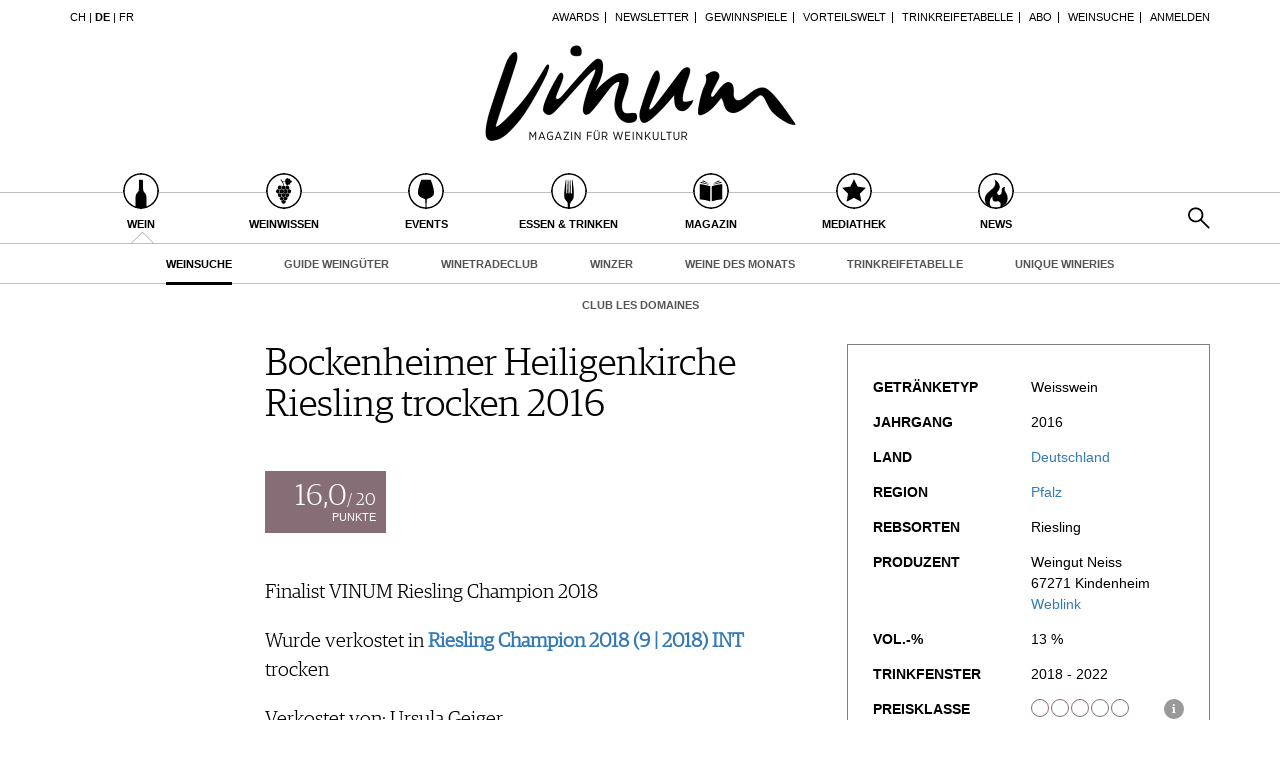

--- FILE ---
content_type: image/svg+xml
request_url: https://www.vinum.eu/typo3conf/ext/vinum/Resources/Public/Icons/03_36x36_svg/Wein.svg
body_size: 394
content:
<svg id="Ebene_1" data-name="Ebene 1" xmlns="http://www.w3.org/2000/svg" viewBox="0 0 36 36"><defs><style>.cls-1{fill:#010101;}</style></defs><title>Wein</title><path class="cls-1" d="M18,1.66A16.34,16.34,0,1,1,1.66,18,16.36,16.36,0,0,1,18,1.66M18,0A18,18,0,1,0,36,18,18,18,0,0,0,18,0Z"/><path class="cls-1" d="M18,35.17a16.65,16.65,0,0,0,5.54-.94q0-4.75,0-9.51A7.61,7.61,0,0,0,21,18.87a2.92,2.92,0,0,1-.81-1.72c-.16-2-.16-4-.22-6,0-1.31,0-2.62-.12-3.93a.88.88,0,0,0-.65-.54,16.18,16.18,0,0,0-2.51,0,.84.84,0,0,0-.62.5C16,8,16,8.87,16,9.71c-.06,2.36-.12,4.73-.15,7.1a2.86,2.86,0,0,1-1,2.2,7,7,0,0,0-2.38,5.36c0,3.29,0,6.58,0,9.87a16.84,16.84,0,0,0,5.53.93"/></svg>